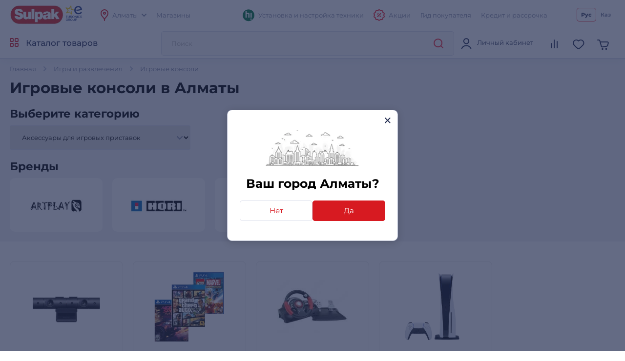

--- FILE ---
content_type: text/html; charset=utf-8
request_url: https://www.sulpak.kz/Portal/SpecialOffersGoods?allClassesIdsString=504-118-90-68&type=Special
body_size: 3342
content:



    <div class="title__xmedium title__block">Акционные модели</div>



<div class="products__slider-wrapper swiper__wrapper">
    <div class="products__slider swiper products__slider-js">
        <div class="swiper-wrapper">

                    <div class="swiper-slide">




<div class="product__item product__item-js tile-container"
     data-name="Игровая консоль Sony PlayStation 5 FC 24"
     data-code="615212"
     data-price="349990.0"
     data-brand="Sony"
     data-list="Игровые приставки">
    <div class="product__item-narrow">
        <div class="product__item-inner ">
            <div class="product__item-images-block">
                <a href="/g/igroviye_pristavki_sony_playstation_5___fc_24" 
                   data-product-id="615212"
                   data-event-type="click"
                   data-object=""
                   data-event-name=""
                   data-event-value="615212"
                   data-event-value-num=""
                   onmousedown="if (document.getElementById(&#x27;enable-ea&#x27;)) { try { evinentLib.analyze(this); if($(this).attr(&#x27;to-basket&#x27;) === &#x27;true&#x27;) $(this).data(&#x27;eventName&#x27;, &#x27;go_to_checkout&#x27;); tryExecEvintentLib(function () { evinentLib.setClickEvent(this, document.getElementById(&#x27;enable-ea&#x27;).dataset.phone, null, mobileCheck() ? 2 : 1, evinentLib.getSessionStorageGuid(), function (error) { console.error(error); } ) }, 0, this); } catch (_) { } }"
                   class="product__item-images flex__block">
                    <div class="product__item-images-slider swiper product__item-images-slider-js">
                            <div class="swiper-wrapper">
                                    <div class="swiper-slide">    


<picture>

        <source type="image/webp" srcset="https://object.pscloud.io/cms/cms/Photo/img_0_68_248_0_1_KneZuv_160.webp" media="(max-width: 480px)" />
        <source type="image/webp" srcset="https://object.pscloud.io/cms/cms/Photo/img_0_68_248_0_1_KneZuv_320.webp" media="(min-width: 481px)" />

    <img class="image-size-cls "
    
    data-src="https://object.pscloud.io/cms/cms/Photo/img_0_68_248_0_1_KneZuv_320.webp"
         loading="eager"
         title="Игровая консоль Sony PlayStation 5 FC 24"
         alt="Игровая консоль Sony PlayStation 5 FC 24"
         fetchpriority="high"
    
    />
</picture>
                                    </div>
                                        <div class="swiper-slide swiper-hidden">


<picture>

        <source type="image/webp" srcset="https://object.pscloud.io/cms/cms/Photo/img_0_68_248_0_1_DCMYw8_160.webp" media="(max-width: 480px)" />
        <source type="image/webp" srcset="https://object.pscloud.io/cms/cms/Photo/img_0_68_248_0_1_DCMYw8_320.webp" media="(min-width: 481px)" />

    <img class="image-size-cls "
    
    src="https://object.pscloud.io/cms/cms/Photo/img_0_68_248_0_1_DCMYw8_320.webp"
         loading="lazy"
         title="Игровая консоль Sony PlayStation 5 FC 24 - фото 2 | sulpak.kz"
         alt="Игровая консоль Sony PlayStation 5 FC 24 - фото 2"
         fetchpriority="auto"
    
    />
</picture>
                                        </div>
                                        <div class="swiper-slide swiper-hidden">


<picture>

        <source type="image/webp" srcset="https://object.pscloud.io/cms/cms/Photo/img_0_68_248_0_1_GSdeus_160.webp" media="(max-width: 480px)" />
        <source type="image/webp" srcset="https://object.pscloud.io/cms/cms/Photo/img_0_68_248_0_1_GSdeus_320.webp" media="(min-width: 481px)" />

    <img class="image-size-cls "
    
    src="https://object.pscloud.io/cms/cms/Photo/img_0_68_248_0_1_GSdeus_320.webp"
         loading="lazy"
         title="Игровая консоль Sony PlayStation 5 FC 24 - фото 3 | sulpak.kz"
         alt="Игровая консоль Sony PlayStation 5 FC 24 - фото 3"
         fetchpriority="auto"
    
    />
</picture>
                                        </div>
                                        <div class="swiper-slide swiper-hidden">


<picture>

        <source type="image/webp" srcset="https://object.pscloud.io/cms/cms/Photo/img_0_68_248_0_1_NGfNcs_160.webp" media="(max-width: 480px)" />
        <source type="image/webp" srcset="https://object.pscloud.io/cms/cms/Photo/img_0_68_248_0_1_NGfNcs_320.webp" media="(min-width: 481px)" />

    <img class="image-size-cls "
    
    src="https://object.pscloud.io/cms/cms/Photo/img_0_68_248_0_1_NGfNcs_320.webp"
         loading="lazy"
         title="Игровая консоль Sony PlayStation 5 FC 24 - фото 4 | sulpak.kz"
         alt="Игровая консоль Sony PlayStation 5 FC 24 - фото 4"
         fetchpriority="auto"
    
    />
</picture>
                                        </div>
                                        <div class="swiper-slide swiper-hidden">


<picture>

        <source type="image/webp" srcset="https://object.pscloud.io/cms/cms/Photo/img_0_68_248_0_1_8SZexC_160.webp" media="(max-width: 480px)" />
        <source type="image/webp" srcset="https://object.pscloud.io/cms/cms/Photo/img_0_68_248_0_1_8SZexC_320.webp" media="(min-width: 481px)" />

    <img class="image-size-cls "
    
    src="https://object.pscloud.io/cms/cms/Photo/img_0_68_248_0_1_8SZexC_320.webp"
         loading="lazy"
         title="Игровая консоль Sony PlayStation 5 FC 24 - фото 5 | sulpak.kz"
         alt="Игровая консоль Sony PlayStation 5 FC 24 - фото 5"
         fetchpriority="auto"
    
    />
</picture>
                                        </div>
                                        <div class="swiper-slide swiper-hidden">


<picture>

        <source type="image/webp" srcset="https://object.pscloud.io/cms/cms/Photo/img_0_68_248_0_1_mPmW5F_160.webp" media="(max-width: 480px)" />
        <source type="image/webp" srcset="https://object.pscloud.io/cms/cms/Photo/img_0_68_248_0_1_mPmW5F_320.webp" media="(min-width: 481px)" />

    <img class="image-size-cls "
    
    src="https://object.pscloud.io/cms/cms/Photo/img_0_68_248_0_1_mPmW5F_320.webp"
         loading="lazy"
         title="Игровая консоль Sony PlayStation 5 FC 24 - фото 6 | sulpak.kz"
         alt="Игровая консоль Sony PlayStation 5 FC 24 - фото 6"
         fetchpriority="auto"
    
    />
</picture>
                                        </div>
                            </div>

                        <div class="swiper-pagination"></div>

                        <span class="swiper-notification" aria-live="assertive" aria-atomic="true"></span>
                    </div>
                </a>
                




    <div class="product__item-images-label-top product-labels" 
         data-url="/SpecialOffer/GetOfferTooltip"
         data-event-type="click"
         data-object="catalog"
         data-event-name="view_stocks"
         onmousedown="if (document.getElementById(&#x27;enable-ea&#x27;)) { try {  if($(this).attr(&#x27;to-basket&#x27;) === &#x27;true&#x27;) $(this).data(&#x27;eventName&#x27;, &#x27;go_to_checkout&#x27;); tryExecEvintentLib(function () { evinentLib.setClickEvent(this, document.getElementById(&#x27;enable-ea&#x27;).dataset.phone, null, mobileCheck() ? 2 : 1, evinentLib.getSessionStorageGuid(), function (error) { console.error(error); } ) }, 0, this); } catch (_) { } }">
        <div class="product__item-label product__item-label-discounts product-offer-label tooltip-labels-js" data-offer-id="8693" title="" style="background: #ff0000;"><p>скидка 50% на посуду</p></div>

        <div class="product__item-labels-more-container">
            <div class="product__item-labels-more">
                <div class="product__item-label product__item-label-sale">Распродажа</div>
            </div>
            <div class="product__item-label product__item-label-more">еще <svg width="10" height="6" class="svg__grey"><use xlink:href="/Content/img/icons-2024-12-26.svg#arrow"></use></svg></div>
        </div>
    </div>



            </div>
            <div class="product__item-content">
                <div class="product__item-content-inner flex__block">
                    <div class="product__item-reviews-block flex__block">
                            <div class="product__item-reviews">

                                    <svg width="12.8" height="12"><use xlink:href="/Content/img/icons-2024-12-26.svg#star_active"></use></svg>
                                    <svg width="12.8" height="12"><use xlink:href="/Content/img/icons-2024-12-26.svg#star_active"></use></svg>
                                    <svg width="12.8" height="12"><use xlink:href="/Content/img/icons-2024-12-26.svg#star_active"></use></svg>
                                    <svg width="12.8" height="12"><use xlink:href="/Content/img/icons-2024-12-26.svg#star_active"></use></svg>
                                    <svg width="12.8" height="12"><use xlink:href="/Content/img/icons-2024-12-26.svg#star_active"></use></svg>

                                <span>3 отзыва</span>
                            </div>




<div class="product__item-links product__main-links">

    <a href="#"
       class="link__svg-31 product__compare-js product__main-link "
       data-removeurl="/Comparison/RemoveFromComparisonPreview?objectId=248&amp;classId=68"
       data-addurl="/Comparison/AddToComparisonPreview?objectId=248&amp;classId=68"
       data-product-id="68_248" 
       data-addedtext="Добавлен к сравнению" 
       data-notaddedtext="Добавить в сравнение"
       aria-label="comparison link"
       data-event-comparison=""
       data-event-type="click"
       data-event-name="add_to_compare_cat">
        <svg width="18" height="18" viewBox="0 0 24 24"><use xlink:href="/Content/img/icons-2024-12-26.svg#compare"></use></svg>
        <div class="product__main-link-prompt"> Добавить в сравнение </div>
    </a>

        <a href="#"
           class="link__svg-31 product__favorite-js tooltip-black-small-js"
           title="Добавить в избранное"
           data-nonauthorized="1"
           data-product-id="68_248"
           data-event-favorite=""
           data-event-type="click"
           data-event-name="add_to_favorite_cat">
            <svg width="18" height="18" viewBox="0 0 24 24"><use xlink:href="/Content/img/icons-2024-12-26.svg#favorite"></use></svg>
        </a>

</div>
                    </div>
                    <div class="product__item-name-block">

                            <div class="product__item-category">Игровые приставки</div>

                        <div class="product__item-name">
                            <a href="/g/igroviye_pristavki_sony_playstation_5___fc_24" 
                               data-product-id="615212"
                               data-event-type="click"
                               data-object=""
                               data-event-name=""
                               data-event-value="615212"
                               data-event-value-num=""
                               onmousedown="if (document.getElementById(&#x27;enable-ea&#x27;)) { try { evinentLib.analyze(this); if($(this).attr(&#x27;to-basket&#x27;) === &#x27;true&#x27;) $(this).data(&#x27;eventName&#x27;, &#x27;go_to_checkout&#x27;); tryExecEvintentLib(function () { evinentLib.setClickEvent(this, document.getElementById(&#x27;enable-ea&#x27;).dataset.phone, null, mobileCheck() ? 2 : 1, evinentLib.getSessionStorageGuid(), function (error) { console.error(error); } ) }, 0, this); } catch (_) { } }">
                                Игровая консоль Sony PlayStation 5 FC 24
                            </a>
                        </div>
                    </div>
                </div>

                <div class="product__item-description"></div>

            </div>
            <div class="product__item-info">
                <div class="product__item-columns-block flex__block">

                        <div class="product__item-columns flex__block">


                            <div class="product__item-column">
                                <div class="product__item-prices ">




                                </div>

                                    <div class="product__item-price ">

                                                <b>от</b> 279 992 <span>₸</span>
                                    </div>

                            </div>

                            <div class="product__item-column product__item-column-info ">


                                <div class="product__item-column-right">


                                                <div class="product__item-showcase">Есть в наличии</div>
                                </div>
                            </div>

                        </div>
                </div>
                <div class="product__item-info-slide">
                    <div class="product__item-info-slide-inner">
                        <div class="product__item-buttons product__item-buttons-narrow flex__block ">

                                <a href="/g/igroviye_pristavki_sony_playstation_5___fc_24#buyCheaperTab" class="btn btn__red btn__medium btn__block buy-cheaper-btn">
                                    Уцененный товар
                                    <span>
                                        <svg width="24" height="24" class="svg__white"><use xlink:href="/Content/img/icons-2024-12-26.svg#cart_icon"></use></svg>
                                    </span>
                                </a>

                        </div>
                    </div>
                </div> 
            </div>
            <div class="product__item-clear"></div>
        </div>
    </div>
</div> 
                    </div>
                    <div class="swiper-slide">




<div class="product__item product__item-js tile-container"
     data-name="Беспроводной геймпад Artplays AC55"
     data-code="498896"
     data-price="9990.0"
     data-brand="Artplays"
     data-list="Игровые манипуляторы">
    <div class="product__item-narrow">
        <div class="product__item-inner ">
            <div class="product__item-images-block">
                <a href="/g/igroviye_manipulyatoriy_artplays_and_a003bt" 
                   data-product-id="498896"
                   data-event-type="click"
                   data-object=""
                   data-event-name=""
                   data-event-value="498896"
                   data-event-value-num=""
                   onmousedown="if (document.getElementById(&#x27;enable-ea&#x27;)) { try { evinentLib.analyze(this); if($(this).attr(&#x27;to-basket&#x27;) === &#x27;true&#x27;) $(this).data(&#x27;eventName&#x27;, &#x27;go_to_checkout&#x27;); tryExecEvintentLib(function () { evinentLib.setClickEvent(this, document.getElementById(&#x27;enable-ea&#x27;).dataset.phone, null, mobileCheck() ? 2 : 1, evinentLib.getSessionStorageGuid(), function (error) { console.error(error); } ) }, 0, this); } catch (_) { } }"
                   class="product__item-images flex__block">
                    <div class="product__item-images-slider swiper product__item-images-slider-js">
                            <div class="swiper-wrapper">
                                    <div class="swiper-slide">    


<picture>

        <source type="image/webp" srcset="https://object.pscloud.io/cms/cms/Photo/img_0_90_213_3_1_160.webp" media="(max-width: 480px)" />
        <source type="image/webp" srcset="https://object.pscloud.io/cms/cms/Photo/img_0_90_213_3_1_320.webp" media="(min-width: 481px)" />

    <img class="image-size-cls "
    
    data-src="https://object.pscloud.io/cms/cms/Photo/img_0_90_213_3_1_320.webp"
         loading="eager"
         title="Беспроводной геймпад Artplays AC55"
         alt="Беспроводной геймпад Artplays AC55"
         fetchpriority="high"
    
    />
</picture>
                                    </div>
                                        <div class="swiper-slide swiper-hidden">


<picture>

        <source type="image/webp" srcset="https://object.pscloud.io/cms/cms/Photo/img_0_90_213_2_1_160.webp" media="(max-width: 480px)" />
        <source type="image/webp" srcset="https://object.pscloud.io/cms/cms/Photo/img_0_90_213_2_1_320.webp" media="(min-width: 481px)" />

    <img class="image-size-cls "
    
    src="https://object.pscloud.io/cms/cms/Photo/img_0_90_213_2_1_320.webp"
         loading="lazy"
         title="Беспроводной геймпад Artplays AC55 - фото 2 | sulpak.kz"
         alt="Беспроводной геймпад Artplays AC55 - фото 2"
         fetchpriority="auto"
    
    />
</picture>
                                        </div>
                                        <div class="swiper-slide swiper-hidden">


<picture>

        <source type="image/webp" srcset="https://object.pscloud.io/cms/cms/Photo/img_0_90_213_1_1_160.webp" media="(max-width: 480px)" />
        <source type="image/webp" srcset="https://object.pscloud.io/cms/cms/Photo/img_0_90_213_1_1_320.webp" media="(min-width: 481px)" />

    <img class="image-size-cls "
    
    src="https://object.pscloud.io/cms/cms/Photo/img_0_90_213_1_1_320.webp"
         loading="lazy"
         title="Беспроводной геймпад Artplays AC55 - фото 3 | sulpak.kz"
         alt="Беспроводной геймпад Artplays AC55 - фото 3"
         fetchpriority="auto"
    
    />
</picture>
                                        </div>
                                        <div class="swiper-slide swiper-hidden">


<picture>

        <source type="image/webp" srcset="https://object.pscloud.io/cms/cms/Photo/img_0_90_213_0_1_160.webp" media="(max-width: 480px)" />
        <source type="image/webp" srcset="https://object.pscloud.io/cms/cms/Photo/img_0_90_213_0_1_320.webp" media="(min-width: 481px)" />

    <img class="image-size-cls "
    
    src="https://object.pscloud.io/cms/cms/Photo/img_0_90_213_0_1_320.webp"
         loading="lazy"
         title="Беспроводной геймпад Artplays AC55 - фото 4 | sulpak.kz"
         alt="Беспроводной геймпад Artplays AC55 - фото 4"
         fetchpriority="auto"
    
    />
</picture>
                                        </div>
                            </div>

                        <div class="swiper-pagination"></div>

                        <span class="swiper-notification" aria-live="assertive" aria-atomic="true"></span>
                    </div>
                </a>
                




    <div class="product__item-images-label-top product-labels" 
         data-url="/SpecialOffer/GetOfferTooltip"
         data-event-type="click"
         data-object="catalog"
         data-event-name="view_stocks"
         onmousedown="if (document.getElementById(&#x27;enable-ea&#x27;)) { try {  if($(this).attr(&#x27;to-basket&#x27;) === &#x27;true&#x27;) $(this).data(&#x27;eventName&#x27;, &#x27;go_to_checkout&#x27;); tryExecEvintentLib(function () { evinentLib.setClickEvent(this, document.getElementById(&#x27;enable-ea&#x27;).dataset.phone, null, mobileCheck() ? 2 : 1, evinentLib.getSessionStorageGuid(), function (error) { console.error(error); } ) }, 0, this); } catch (_) { } }">
        <div class="product__item-label product__item-label-discounts product-offer-label tooltip-labels-js" data-offer-id="8693" title="" style="background: #ff0000;"><p>скидка 50% на посуду</p></div>

        <div class="product__item-labels-more-container">
            <div class="product__item-labels-more">
                <div class="product__item-label product__item-label-sale">Распродажа</div>
            </div>
            <div class="product__item-label product__item-label-more">еще <svg width="10" height="6" class="svg__grey"><use xlink:href="/Content/img/icons-2024-12-26.svg#arrow"></use></svg></div>
        </div>
    </div>

                    <div class="product__item-images-label-bottom">
                        <div class="product__label-discount">-41%</div>
                    </div>


            </div>
            <div class="product__item-content">
                <div class="product__item-content-inner flex__block">
                    <div class="product__item-reviews-block flex__block">
                            <div class="product__item-reviews">

                                    <svg width="12.8" height="12"><use xlink:href="/Content/img/icons-2024-12-26.svg#star_active"></use></svg>
                                    <svg width="12.8" height="12"><use xlink:href="/Content/img/icons-2024-12-26.svg#star_active"></use></svg>
                                    <svg width="12.8" height="12"><use xlink:href="/Content/img/icons-2024-12-26.svg#star_active"></use></svg>
                                    <svg width="12.8" height="12"><use xlink:href="/Content/img/icons-2024-12-26.svg#star_active"></use></svg>
                                    <svg width="12.8" height="12"><use xlink:href="/Content/img/icons-2024-12-26.svg#star_active"></use></svg>

                                <span>3 отзыва</span>
                            </div>




<div class="product__item-links product__main-links">

    <a href="#"
       class="link__svg-31 product__compare-js product__main-link "
       data-removeurl="/Comparison/RemoveFromComparisonPreview?objectId=213&amp;classId=90"
       data-addurl="/Comparison/AddToComparisonPreview?objectId=213&amp;classId=90"
       data-product-id="90_213" 
       data-addedtext="Добавлен к сравнению" 
       data-notaddedtext="Добавить в сравнение"
       aria-label="comparison link"
       data-event-comparison=""
       data-event-type="click"
       data-event-name="add_to_compare_cat">
        <svg width="18" height="18" viewBox="0 0 24 24"><use xlink:href="/Content/img/icons-2024-12-26.svg#compare"></use></svg>
        <div class="product__main-link-prompt"> Добавить в сравнение </div>
    </a>

        <a href="#"
           class="link__svg-31 product__favorite-js tooltip-black-small-js"
           title="Добавить в избранное"
           data-nonauthorized="1"
           data-product-id="90_213"
           data-event-favorite=""
           data-event-type="click"
           data-event-name="add_to_favorite_cat">
            <svg width="18" height="18" viewBox="0 0 24 24"><use xlink:href="/Content/img/icons-2024-12-26.svg#favorite"></use></svg>
        </a>

</div>
                    </div>
                    <div class="product__item-name-block">

                            <div class="product__item-category">Игровые манипуляторы</div>

                        <div class="product__item-name">
                            <a href="/g/igroviye_manipulyatoriy_artplays_and_a003bt" 
                               data-product-id="498896"
                               data-event-type="click"
                               data-object=""
                               data-event-name=""
                               data-event-value="498896"
                               data-event-value-num=""
                               onmousedown="if (document.getElementById(&#x27;enable-ea&#x27;)) { try { evinentLib.analyze(this); if($(this).attr(&#x27;to-basket&#x27;) === &#x27;true&#x27;) $(this).data(&#x27;eventName&#x27;, &#x27;go_to_checkout&#x27;); tryExecEvintentLib(function () { evinentLib.setClickEvent(this, document.getElementById(&#x27;enable-ea&#x27;).dataset.phone, null, mobileCheck() ? 2 : 1, evinentLib.getSessionStorageGuid(), function (error) { console.error(error); } ) }, 0, this); } catch (_) { } }">
                                Беспроводной геймпад Artplays AC55
                            </a>
                        </div>
                    </div>
                </div>

                <div class="product__item-description"></div>

            </div>
            <div class="product__item-info">
                <div class="product__item-columns-block flex__block">

                        <div class="product__item-columns flex__block">


                            <div class="product__item-column">
                                <div class="product__item-prices not-empty">

                                        <div class="product__item-price-old super-price">16 890 ₸</div>

                                        <div class="product__label-discount">-41%</div>


                                </div>

                                    <div class="product__item-price ">

9 990 <span>₸</span>
                                    </div>

                            </div>

                            <div class="product__item-column product__item-column-info ">

                                    <div class="product__label-discount">-41%</div>

                                <div class="product__item-column-right">


                                            <div class="product__item-showcase">Под заказ</div>
                                            <div class="product__item-bonus">
                                                <div class="product__item-bonus-inner">
                                                    &#x2B; до 300 бонусов
                                                </div>
                                                <div class="product__item-bonus-tooltip">
                                                    <div class="product__item-bonus-tooltip-inner">
                                                        <div><img src="https://cms.object.pscloud.io/wwwroot/img/Sbonus.png"></div>
                                                        <div>При покупке этого товара вы получите &#x2B; до 300 на ваш бонусный счет S-bonus</div>
                                                    </div>
                                                </div>
                                            </div>
                                </div>
                            </div>

                        </div>
                </div>
                <div class="product__item-info-slide">
                    <div class="product__item-info-slide-inner">
                        <div class="product__item-buttons product__item-buttons-narrow flex__block alternate-city">








    <a href="#"
       class="btn btn__red btn__medium btn__block alternate-buy-btn buy-btn"
       data-url="/ShoppingCart/AddToCartWithDataAndRedirectToBasket?code=498896&amp;isAlternativeCity=True&amp;isComplectProduct=False&amp;isPrivateSaleHalykQr=False"
       data-name="Беспроводной геймпад Artplays AC55"
       data-city-title="Алматы"
       data-city-id="1"
       data-code="498896"
       data-price="9990.0"
       data-brand="Artplays">
        <span class="buy-button-text hide-text">
            Заказать в мой город
            <svg width="24" height="24" class="svg__white"><use xlink:href="/Content/img/icons-2024-12-26.svg#cart_icon"></use></svg>
        </span>
        <i class="loading-button-icon">
            <svg><use xlink:href="/Content/img/main-sprite-map.svg#loading-pCard"></use></svg>
        </i>
    </a>



        <div class="product__item-credit-wrapper">
            <div class="product__item-credit-block">
                <a href="#" class="btn btn__white-red btn__medium btn__block credit-button"
                   data-url="/ShoppingCartCreditPayments/CreditButtons?code=498896&amp;classId=90&amp;id=213&amp;price=9990.0">
                    <span class="buy-button-text">В кредит</span>
                    <i class="loading-button-icon">
                        <svg><use xlink:href="/Content/img/main-sprite-map.svg#loading-pCard"></use></svg>
                    </i>
                </a>
                <div class="product__item-credit-links">
                </div>
            </div>
        </div>

                        </div>
                    </div>
                </div> 
            </div>
            <div class="product__item-clear"></div>
        </div>
    </div>
</div> 
                    </div>
                    <div class="swiper-slide">




<div class="product__item product__item-js tile-container"
     data-name="Игра для консоли Sony PlayStation 5 FC 25"
     data-code="624140"
     data-price="30490.0"
     data-brand="Sony"
     data-list="Видеоигры">
    <div class="product__item-narrow">
        <div class="product__item-inner ">
            <div class="product__item-images-block">
                <a href="/g/videoigriy-sony-fc-25" 
                   data-product-id="624140"
                   data-event-type="click"
                   data-object=""
                   data-event-name=""
                   data-event-value="624140"
                   data-event-value-num=""
                   onmousedown="if (document.getElementById(&#x27;enable-ea&#x27;)) { try { evinentLib.analyze(this); if($(this).attr(&#x27;to-basket&#x27;) === &#x27;true&#x27;) $(this).data(&#x27;eventName&#x27;, &#x27;go_to_checkout&#x27;); tryExecEvintentLib(function () { evinentLib.setClickEvent(this, document.getElementById(&#x27;enable-ea&#x27;).dataset.phone, null, mobileCheck() ? 2 : 1, evinentLib.getSessionStorageGuid(), function (error) { console.error(error); } ) }, 0, this); } catch (_) { } }"
                   class="product__item-images flex__block">
                    <div class="product__item-images-slider swiper product__item-images-slider-js">
                            <div class="swiper-wrapper">
                                    <div class="swiper-slide">    


<picture>

        <source type="image/webp" srcset="https://object.pscloud.io/cms/cms/Photo/img_0_118_730_0_1_MkyWR3_160.webp" media="(max-width: 480px)" />
        <source type="image/webp" srcset="https://object.pscloud.io/cms/cms/Photo/img_0_118_730_0_1_MkyWR3_320.webp" media="(min-width: 481px)" />

    <img class="image-size-cls "
    
    data-src="https://object.pscloud.io/cms/cms/Photo/img_0_118_730_0_1_MkyWR3_320.webp"
         loading="eager"
         title="Игра для консоли Sony PlayStation 5 FC 25"
         alt="Игра для консоли Sony PlayStation 5 FC 25"
         fetchpriority="high"
    
    />
</picture>
                                    </div>
                                        <div class="swiper-slide swiper-hidden">


<picture>

        <source type="image/webp" srcset="https://object.pscloud.io/cms/cms/Photo/img_0_118_730_0_1_MzayWB_160.webp" media="(max-width: 480px)" />
        <source type="image/webp" srcset="https://object.pscloud.io/cms/cms/Photo/img_0_118_730_0_1_MzayWB_320.webp" media="(min-width: 481px)" />

    <img class="image-size-cls "
    
    src="https://object.pscloud.io/cms/cms/Photo/img_0_118_730_0_1_MzayWB_320.webp"
         loading="lazy"
         title="Игра для консоли Sony PlayStation 5 FC 25 - фото 2 | sulpak.kz"
         alt="Игра для консоли Sony PlayStation 5 FC 25 - фото 2"
         fetchpriority="auto"
    
    />
</picture>
                                        </div>
                                        <div class="swiper-slide swiper-hidden">


<picture>

        <source type="image/webp" srcset="https://object.pscloud.io/cms/cms/Photo/img_0_118_730_0_1_Weocjn_160.webp" media="(max-width: 480px)" />
        <source type="image/webp" srcset="https://object.pscloud.io/cms/cms/Photo/img_0_118_730_0_1_Weocjn_320.webp" media="(min-width: 481px)" />

    <img class="image-size-cls "
    
    src="https://object.pscloud.io/cms/cms/Photo/img_0_118_730_0_1_Weocjn_320.webp"
         loading="lazy"
         title="Игра для консоли Sony PlayStation 5 FC 25 - фото 3 | sulpak.kz"
         alt="Игра для консоли Sony PlayStation 5 FC 25 - фото 3"
         fetchpriority="auto"
    
    />
</picture>
                                        </div>
                                        <div class="swiper-slide swiper-hidden">


<picture>

        <source type="image/webp" srcset="https://object.pscloud.io/cms/cms/Photo/img_0_118_730_0_1_rilfkA_160.webp" media="(max-width: 480px)" />
        <source type="image/webp" srcset="https://object.pscloud.io/cms/cms/Photo/img_0_118_730_0_1_rilfkA_320.webp" media="(min-width: 481px)" />

    <img class="image-size-cls "
    
    src="https://object.pscloud.io/cms/cms/Photo/img_0_118_730_0_1_rilfkA_320.webp"
         loading="lazy"
         title="Игра для консоли Sony PlayStation 5 FC 25 - фото 4 | sulpak.kz"
         alt="Игра для консоли Sony PlayStation 5 FC 25 - фото 4"
         fetchpriority="auto"
    
    />
</picture>
                                        </div>
                                        <div class="swiper-slide swiper-hidden">


<picture>

        <source type="image/webp" srcset="https://object.pscloud.io/cms/cms/Photo/img_0_118_730_0_1_R8AH9Z_160.webp" media="(max-width: 480px)" />
        <source type="image/webp" srcset="https://object.pscloud.io/cms/cms/Photo/img_0_118_730_0_1_R8AH9Z_320.webp" media="(min-width: 481px)" />

    <img class="image-size-cls "
    
    src="https://object.pscloud.io/cms/cms/Photo/img_0_118_730_0_1_R8AH9Z_320.webp"
         loading="lazy"
         title="Игра для консоли Sony PlayStation 5 FC 25 - фото 5 | sulpak.kz"
         alt="Игра для консоли Sony PlayStation 5 FC 25 - фото 5"
         fetchpriority="auto"
    
    />
</picture>
                                        </div>
                            </div>

                        <div class="swiper-pagination"></div>

                        <span class="swiper-notification" aria-live="assertive" aria-atomic="true"></span>
                    </div>
                </a>
                




    <div class="product__item-images-label-top product-labels" 
         data-url="/SpecialOffer/GetOfferTooltip"
         data-event-type="click"
         data-object="catalog"
         data-event-name="view_stocks"
         onmousedown="if (document.getElementById(&#x27;enable-ea&#x27;)) { try {  if($(this).attr(&#x27;to-basket&#x27;) === &#x27;true&#x27;) $(this).data(&#x27;eventName&#x27;, &#x27;go_to_checkout&#x27;); tryExecEvintentLib(function () { evinentLib.setClickEvent(this, document.getElementById(&#x27;enable-ea&#x27;).dataset.phone, null, mobileCheck() ? 2 : 1, evinentLib.getSessionStorageGuid(), function (error) { console.error(error); } ) }, 0, this); } catch (_) { } }">
        <div class="product__item-label product__item-label-discounts product-offer-label tooltip-labels-js" data-offer-id="8693" title="" style="background: #ff0000;"><p>скидка 50% на посуду</p></div>

        <div class="product__item-labels-more-container">
            <div class="product__item-labels-more">
                <div class="product__item-label product__item-label-sale">Распродажа</div>
            </div>
            <div class="product__item-label product__item-label-more">еще <svg width="10" height="6" class="svg__grey"><use xlink:href="/Content/img/icons-2024-12-26.svg#arrow"></use></svg></div>
        </div>
    </div>

                    <div class="product__item-images-label-bottom">
                        <div class="product__label-discount">-32%</div>
                    </div>


            </div>
            <div class="product__item-content">
                <div class="product__item-content-inner flex__block">
                    <div class="product__item-reviews-block flex__block">




<div class="product__item-links product__main-links">

    <a href="#"
       class="link__svg-31 product__compare-js product__main-link "
       data-removeurl="/Comparison/RemoveFromComparisonPreview?objectId=730&amp;classId=118"
       data-addurl="/Comparison/AddToComparisonPreview?objectId=730&amp;classId=118"
       data-product-id="118_730" 
       data-addedtext="Добавлен к сравнению" 
       data-notaddedtext="Добавить в сравнение"
       aria-label="comparison link"
       data-event-comparison=""
       data-event-type="click"
       data-event-name="add_to_compare_cat">
        <svg width="18" height="18" viewBox="0 0 24 24"><use xlink:href="/Content/img/icons-2024-12-26.svg#compare"></use></svg>
        <div class="product__main-link-prompt"> Добавить в сравнение </div>
    </a>

        <a href="#"
           class="link__svg-31 product__favorite-js tooltip-black-small-js"
           title="Добавить в избранное"
           data-nonauthorized="1"
           data-product-id="118_730"
           data-event-favorite=""
           data-event-type="click"
           data-event-name="add_to_favorite_cat">
            <svg width="18" height="18" viewBox="0 0 24 24"><use xlink:href="/Content/img/icons-2024-12-26.svg#favorite"></use></svg>
        </a>

</div>
                    </div>
                    <div class="product__item-name-block">

                            <div class="product__item-category">Видеоигры</div>

                        <div class="product__item-name">
                            <a href="/g/videoigriy-sony-fc-25" 
                               data-product-id="624140"
                               data-event-type="click"
                               data-object=""
                               data-event-name=""
                               data-event-value="624140"
                               data-event-value-num=""
                               onmousedown="if (document.getElementById(&#x27;enable-ea&#x27;)) { try { evinentLib.analyze(this); if($(this).attr(&#x27;to-basket&#x27;) === &#x27;true&#x27;) $(this).data(&#x27;eventName&#x27;, &#x27;go_to_checkout&#x27;); tryExecEvintentLib(function () { evinentLib.setClickEvent(this, document.getElementById(&#x27;enable-ea&#x27;).dataset.phone, null, mobileCheck() ? 2 : 1, evinentLib.getSessionStorageGuid(), function (error) { console.error(error); } ) }, 0, this); } catch (_) { } }">
                                Игра для консоли Sony PlayStation 5 FC 25
                            </a>
                        </div>
                    </div>
                </div>

                <div class="product__item-description"></div>

            </div>
            <div class="product__item-info">
                <div class="product__item-columns-block flex__block">

                        <div class="product__item-columns flex__block">


                            <div class="product__item-column">
                                <div class="product__item-prices not-empty">

                                        <div class="product__item-price-old super-price">44 990 ₸</div>

                                        <div class="product__label-discount">-32%</div>


                                </div>

                                    <div class="product__item-price ">

30 490 <span>₸</span>
                                    </div>

                            </div>

                            <div class="product__item-column product__item-column-info ">

                                    <div class="product__label-discount">-32%</div>

                                <div class="product__item-column-right">


                                                <div class="product__item-showcase">Есть в наличии</div>
                                            <div class="product__item-bonus">
                                                <div class="product__item-bonus-inner">
                                                    &#x2B; до 915 бонусов
                                                </div>
                                                <div class="product__item-bonus-tooltip">
                                                    <div class="product__item-bonus-tooltip-inner">
                                                        <div><img src="https://cms.object.pscloud.io/wwwroot/img/Sbonus.png"></div>
                                                        <div>При покупке этого товара вы получите &#x2B; до 915 на ваш бонусный счет S-bonus</div>
                                                    </div>
                                                </div>
                                            </div>
                                </div>
                            </div>

                        </div>
                </div>
                <div class="product__item-info-slide">
                    <div class="product__item-info-slide-inner">
                        <div class="product__item-buttons product__item-buttons-narrow flex__block ">








    <div class="buy-buttons-container">
        <a href="#"
            class="btn btn__red btn__medium btn__block buy-btn"
            data-url="/ShoppingCart/AddToCart?classId=118&amp;goodId=730&amp;isPrivateSaleHalykQr=False"
            data-url-popup="/ShoppingCartPopup/ShoppingCartPopup"
            onclick="rocketBuyButtonTracker(624140, this)"
            data-name="Игра для консоли Sony PlayStation 5 FC 25"
            data-city-title="Алматы"
            data-city-id="1"
            data-code="624140"
            data-price="30490.0"
            data-brand="Sony"
            data-add-gifts-auto="False"
            data-gifts=""
            data-url-add-gifts="/ShoppingCart/AddOrderItemGifts"
            data-toggle-service-url="/ShoppingCart/ToggleAdditionalServiceByCode"
            data-is-preorder="False"
            data-good-id="730"
            data-class-id="118"
            data-enable-cross-sale="True"
            data-is-mobile="False"
            data-show-services-in-cross-sale="True"
            data-event-type="click"
            data-object=""
            data-event-name=""
            data-event-value="videoigriy-sony-fc-25"
            data-event-value-num="624140">
                <span class="buy-button-text hide-text">
                    Купить
                    <svg width="24" height="24" class="svg__white"><use xlink:href="/Content/img/icons-2024-12-26.svg#cart_icon"></use></svg>
                </span>
                <i class="loading-button-icon comparison">
                    <svg><use xlink:href="/Content/img/main-sprite-map.svg#loading-pCard"></use></svg>
                </i>
        </a>

    </div>



        <div class="product__item-credit-wrapper">
            <div class="product__item-credit-block">
                <a href="#" class="btn btn__white-red btn__medium btn__block credit-button"
                   data-url="/ShoppingCartCreditPayments/CreditButtons?code=624140&amp;classId=118&amp;id=730&amp;price=30490.0">
                    <span class="buy-button-text">В кредит</span>
                    <i class="loading-button-icon">
                        <svg><use xlink:href="/Content/img/main-sprite-map.svg#loading-pCard"></use></svg>
                    </i>
                </a>
                <div class="product__item-credit-links">
                </div>
            </div>
        </div>

                        </div>
                    </div>
                </div> 
            </div>
            <div class="product__item-clear"></div>
        </div>
    </div>
</div> 
                    </div>
                    <div class="swiper-slide">




<div class="product__item product__item-js tile-container"
     data-name="Игра для консоли Sony PlayStation 4 FC 25"
     data-code="624141"
     data-price="30490.0"
     data-brand="Sony"
     data-list="Видеоигры">
    <div class="product__item-narrow">
        <div class="product__item-inner ">
            <div class="product__item-images-block">
                <a href="/g/videoigriy-sony-fc-25-118-731" 
                   data-product-id="624141"
                   data-event-type="click"
                   data-object=""
                   data-event-name=""
                   data-event-value="624141"
                   data-event-value-num=""
                   onmousedown="if (document.getElementById(&#x27;enable-ea&#x27;)) { try { evinentLib.analyze(this); if($(this).attr(&#x27;to-basket&#x27;) === &#x27;true&#x27;) $(this).data(&#x27;eventName&#x27;, &#x27;go_to_checkout&#x27;); tryExecEvintentLib(function () { evinentLib.setClickEvent(this, document.getElementById(&#x27;enable-ea&#x27;).dataset.phone, null, mobileCheck() ? 2 : 1, evinentLib.getSessionStorageGuid(), function (error) { console.error(error); } ) }, 0, this); } catch (_) { } }"
                   class="product__item-images flex__block">
                    <div class="product__item-images-slider swiper product__item-images-slider-js">
                            <div class="swiper-wrapper">
                                    <div class="swiper-slide">    


<picture>

        <source type="image/webp" srcset="https://object.pscloud.io/cms/cms/Photo/img_0_118_731_0_1_cjkTlz_160.webp" media="(max-width: 480px)" />
        <source type="image/webp" srcset="https://object.pscloud.io/cms/cms/Photo/img_0_118_731_0_1_cjkTlz_320.webp" media="(min-width: 481px)" />

    <img class="image-size-cls "
    
    data-src="https://object.pscloud.io/cms/cms/Photo/img_0_118_731_0_1_cjkTlz_320.webp"
         loading="eager"
         title="Игра для консоли Sony PlayStation 4 FC 25"
         alt="Игра для консоли Sony PlayStation 4 FC 25"
         fetchpriority="high"
    
    />
</picture>
                                    </div>
                                        <div class="swiper-slide swiper-hidden">


<picture>

        <source type="image/webp" srcset="https://object.pscloud.io/cms/cms/Photo/img_0_118_731_0_1_gQEihj_160.webp" media="(max-width: 480px)" />
        <source type="image/webp" srcset="https://object.pscloud.io/cms/cms/Photo/img_0_118_731_0_1_gQEihj_320.webp" media="(min-width: 481px)" />

    <img class="image-size-cls "
    
    src="https://object.pscloud.io/cms/cms/Photo/img_0_118_731_0_1_gQEihj_320.webp"
         loading="lazy"
         title="Игра для консоли Sony PlayStation 4 FC 25 - фото 2 | sulpak.kz"
         alt="Игра для консоли Sony PlayStation 4 FC 25 - фото 2"
         fetchpriority="auto"
    
    />
</picture>
                                        </div>
                                        <div class="swiper-slide swiper-hidden">


<picture>

        <source type="image/webp" srcset="https://object.pscloud.io/cms/cms/Photo/img_0_118_731_0_1_P1Vfqm_160.webp" media="(max-width: 480px)" />
        <source type="image/webp" srcset="https://object.pscloud.io/cms/cms/Photo/img_0_118_731_0_1_P1Vfqm_320.webp" media="(min-width: 481px)" />

    <img class="image-size-cls "
    
    src="https://object.pscloud.io/cms/cms/Photo/img_0_118_731_0_1_P1Vfqm_320.webp"
         loading="lazy"
         title="Игра для консоли Sony PlayStation 4 FC 25 - фото 3 | sulpak.kz"
         alt="Игра для консоли Sony PlayStation 4 FC 25 - фото 3"
         fetchpriority="auto"
    
    />
</picture>
                                        </div>
                                        <div class="swiper-slide swiper-hidden">


<picture>

        <source type="image/webp" srcset="https://object.pscloud.io/cms/cms/Photo/img_0_118_731_0_1_VFVtbN_160.webp" media="(max-width: 480px)" />
        <source type="image/webp" srcset="https://object.pscloud.io/cms/cms/Photo/img_0_118_731_0_1_VFVtbN_320.webp" media="(min-width: 481px)" />

    <img class="image-size-cls "
    
    src="https://object.pscloud.io/cms/cms/Photo/img_0_118_731_0_1_VFVtbN_320.webp"
         loading="lazy"
         title="Игра для консоли Sony PlayStation 4 FC 25 - фото 4 | sulpak.kz"
         alt="Игра для консоли Sony PlayStation 4 FC 25 - фото 4"
         fetchpriority="auto"
    
    />
</picture>
                                        </div>
                                        <div class="swiper-slide swiper-hidden">


<picture>

        <source type="image/webp" srcset="https://object.pscloud.io/cms/cms/Photo/img_0_118_731_0_1_33CcxX_160.webp" media="(max-width: 480px)" />
        <source type="image/webp" srcset="https://object.pscloud.io/cms/cms/Photo/img_0_118_731_0_1_33CcxX_320.webp" media="(min-width: 481px)" />

    <img class="image-size-cls "
    
    src="https://object.pscloud.io/cms/cms/Photo/img_0_118_731_0_1_33CcxX_320.webp"
         loading="lazy"
         title="Игра для консоли Sony PlayStation 4 FC 25 - фото 5 | sulpak.kz"
         alt="Игра для консоли Sony PlayStation 4 FC 25 - фото 5"
         fetchpriority="auto"
    
    />
</picture>
                                        </div>
                            </div>

                        <div class="swiper-pagination"></div>

                        <span class="swiper-notification" aria-live="assertive" aria-atomic="true"></span>
                    </div>
                </a>
                




    <div class="product__item-images-label-top product-labels" 
         data-url="/SpecialOffer/GetOfferTooltip"
         data-event-type="click"
         data-object="catalog"
         data-event-name="view_stocks"
         onmousedown="if (document.getElementById(&#x27;enable-ea&#x27;)) { try {  if($(this).attr(&#x27;to-basket&#x27;) === &#x27;true&#x27;) $(this).data(&#x27;eventName&#x27;, &#x27;go_to_checkout&#x27;); tryExecEvintentLib(function () { evinentLib.setClickEvent(this, document.getElementById(&#x27;enable-ea&#x27;).dataset.phone, null, mobileCheck() ? 2 : 1, evinentLib.getSessionStorageGuid(), function (error) { console.error(error); } ) }, 0, this); } catch (_) { } }">
        <div class="product__item-label product__item-label-discounts product-offer-label tooltip-labels-js" data-offer-id="8693" title="" style="background: #ff0000;"><p>скидка 50% на посуду</p></div>

        <div class="product__item-labels-more-container">
            <div class="product__item-labels-more">
                <div class="product__item-label product__item-label-sale">Распродажа</div>
            </div>
            <div class="product__item-label product__item-label-more">еще <svg width="10" height="6" class="svg__grey"><use xlink:href="/Content/img/icons-2024-12-26.svg#arrow"></use></svg></div>
        </div>
    </div>

                    <div class="product__item-images-label-bottom">
                        <div class="product__label-discount">-32%</div>
                    </div>


            </div>
            <div class="product__item-content">
                <div class="product__item-content-inner flex__block">
                    <div class="product__item-reviews-block flex__block">




<div class="product__item-links product__main-links">

    <a href="#"
       class="link__svg-31 product__compare-js product__main-link "
       data-removeurl="/Comparison/RemoveFromComparisonPreview?objectId=731&amp;classId=118"
       data-addurl="/Comparison/AddToComparisonPreview?objectId=731&amp;classId=118"
       data-product-id="118_731" 
       data-addedtext="Добавлен к сравнению" 
       data-notaddedtext="Добавить в сравнение"
       aria-label="comparison link"
       data-event-comparison=""
       data-event-type="click"
       data-event-name="add_to_compare_cat">
        <svg width="18" height="18" viewBox="0 0 24 24"><use xlink:href="/Content/img/icons-2024-12-26.svg#compare"></use></svg>
        <div class="product__main-link-prompt"> Добавить в сравнение </div>
    </a>

        <a href="#"
           class="link__svg-31 product__favorite-js tooltip-black-small-js"
           title="Добавить в избранное"
           data-nonauthorized="1"
           data-product-id="118_731"
           data-event-favorite=""
           data-event-type="click"
           data-event-name="add_to_favorite_cat">
            <svg width="18" height="18" viewBox="0 0 24 24"><use xlink:href="/Content/img/icons-2024-12-26.svg#favorite"></use></svg>
        </a>

</div>
                    </div>
                    <div class="product__item-name-block">

                            <div class="product__item-category">Видеоигры</div>

                        <div class="product__item-name">
                            <a href="/g/videoigriy-sony-fc-25-118-731" 
                               data-product-id="624141"
                               data-event-type="click"
                               data-object=""
                               data-event-name=""
                               data-event-value="624141"
                               data-event-value-num=""
                               onmousedown="if (document.getElementById(&#x27;enable-ea&#x27;)) { try { evinentLib.analyze(this); if($(this).attr(&#x27;to-basket&#x27;) === &#x27;true&#x27;) $(this).data(&#x27;eventName&#x27;, &#x27;go_to_checkout&#x27;); tryExecEvintentLib(function () { evinentLib.setClickEvent(this, document.getElementById(&#x27;enable-ea&#x27;).dataset.phone, null, mobileCheck() ? 2 : 1, evinentLib.getSessionStorageGuid(), function (error) { console.error(error); } ) }, 0, this); } catch (_) { } }">
                                Игра для консоли Sony PlayStation 4 FC 25
                            </a>
                        </div>
                    </div>
                </div>

                <div class="product__item-description"></div>

            </div>
            <div class="product__item-info">
                <div class="product__item-columns-block flex__block">

                        <div class="product__item-columns flex__block">


                            <div class="product__item-column">
                                <div class="product__item-prices not-empty">

                                        <div class="product__item-price-old super-price">44 990 ₸</div>

                                        <div class="product__label-discount">-32%</div>


                                </div>

                                    <div class="product__item-price ">

30 490 <span>₸</span>
                                    </div>

                            </div>

                            <div class="product__item-column product__item-column-info ">

                                    <div class="product__label-discount">-32%</div>

                                <div class="product__item-column-right">


                                                <div class="product__item-showcase">Есть в наличии</div>
                                            <div class="product__item-bonus">
                                                <div class="product__item-bonus-inner">
                                                    &#x2B; до 915 бонусов
                                                </div>
                                                <div class="product__item-bonus-tooltip">
                                                    <div class="product__item-bonus-tooltip-inner">
                                                        <div><img src="https://cms.object.pscloud.io/wwwroot/img/Sbonus.png"></div>
                                                        <div>При покупке этого товара вы получите &#x2B; до 915 на ваш бонусный счет S-bonus</div>
                                                    </div>
                                                </div>
                                            </div>
                                </div>
                            </div>

                        </div>
                </div>
                <div class="product__item-info-slide">
                    <div class="product__item-info-slide-inner">
                        <div class="product__item-buttons product__item-buttons-narrow flex__block ">








    <div class="buy-buttons-container">
        <a href="#"
            class="btn btn__red btn__medium btn__block buy-btn"
            data-url="/ShoppingCart/AddToCart?classId=118&amp;goodId=731&amp;isPrivateSaleHalykQr=False"
            data-url-popup="/ShoppingCartPopup/ShoppingCartPopup"
            onclick="rocketBuyButtonTracker(624141, this)"
            data-name="Игра для консоли Sony PlayStation 4 FC 25"
            data-city-title="Алматы"
            data-city-id="1"
            data-code="624141"
            data-price="30490.0"
            data-brand="Sony"
            data-add-gifts-auto="False"
            data-gifts=""
            data-url-add-gifts="/ShoppingCart/AddOrderItemGifts"
            data-toggle-service-url="/ShoppingCart/ToggleAdditionalServiceByCode"
            data-is-preorder="False"
            data-good-id="731"
            data-class-id="118"
            data-enable-cross-sale="True"
            data-is-mobile="False"
            data-show-services-in-cross-sale="True"
            data-event-type="click"
            data-object=""
            data-event-name=""
            data-event-value="videoigriy-sony-fc-25-118-731"
            data-event-value-num="624141">
                <span class="buy-button-text hide-text">
                    Купить
                    <svg width="24" height="24" class="svg__white"><use xlink:href="/Content/img/icons-2024-12-26.svg#cart_icon"></use></svg>
                </span>
                <i class="loading-button-icon comparison">
                    <svg><use xlink:href="/Content/img/main-sprite-map.svg#loading-pCard"></use></svg>
                </i>
        </a>

    </div>



        <div class="product__item-credit-wrapper">
            <div class="product__item-credit-block">
                <a href="#" class="btn btn__white-red btn__medium btn__block credit-button"
                   data-url="/ShoppingCartCreditPayments/CreditButtons?code=624141&amp;classId=118&amp;id=731&amp;price=30490.0">
                    <span class="buy-button-text">В кредит</span>
                    <i class="loading-button-icon">
                        <svg><use xlink:href="/Content/img/main-sprite-map.svg#loading-pCard"></use></svg>
                    </i>
                </a>
                <div class="product__item-credit-links">
                </div>
            </div>
        </div>

                        </div>
                    </div>
                </div> 
            </div>
            <div class="product__item-clear"></div>
        </div>
    </div>
</div> 
                    </div>
                    <div class="swiper-slide">




<div class="product__item product__item-js tile-container"
     data-name="Руль Thrustmaster T80 Ferrari 488 GTB Edition"
     data-code="498968"
     data-price="89990.0"
     data-brand="Thrustmaster"
     data-list="Аксессуары для игровых приставок">
    <div class="product__item-narrow">
        <div class="product__item-inner ">
            <div class="product__item-images-block">
                <a href="/g/aksessuariy_dlya_igroviyh_pristavok_thrustmaster_t80_ferrari_488_gtb_edition" 
                   data-product-id="498968"
                   data-event-type="click"
                   data-object=""
                   data-event-name=""
                   data-event-value="498968"
                   data-event-value-num=""
                   onmousedown="if (document.getElementById(&#x27;enable-ea&#x27;)) { try { evinentLib.analyze(this); if($(this).attr(&#x27;to-basket&#x27;) === &#x27;true&#x27;) $(this).data(&#x27;eventName&#x27;, &#x27;go_to_checkout&#x27;); tryExecEvintentLib(function () { evinentLib.setClickEvent(this, document.getElementById(&#x27;enable-ea&#x27;).dataset.phone, null, mobileCheck() ? 2 : 1, evinentLib.getSessionStorageGuid(), function (error) { console.error(error); } ) }, 0, this); } catch (_) { } }"
                   class="product__item-images flex__block">
                    <div class="product__item-images-slider swiper product__item-images-slider-js">
                            <div class="swiper-wrapper">
                                    <div class="swiper-slide">    


<picture>

        <source type="image/webp" srcset="https://object.pscloud.io/cms/cms/Photo/img_0_504_100_1_6_160.webp" media="(max-width: 480px)" />
        <source type="image/webp" srcset="https://object.pscloud.io/cms/cms/Photo/img_0_504_100_1_6_320.webp" media="(min-width: 481px)" />

    <img class="image-size-cls "
    
    data-src="https://object.pscloud.io/cms/cms/Photo/img_0_504_100_1_6_320.webp"
         loading="eager"
         title="Руль Thrustmaster T80 Ferrari 488 GTB Edition"
         alt="Руль Thrustmaster T80 Ferrari 488 GTB Edition"
         fetchpriority="high"
    
    />
</picture>
                                    </div>
                                        <div class="swiper-slide swiper-hidden">


<picture>

        <source type="image/webp" srcset="https://object.pscloud.io/cms/cms/Photo/img_0_504_100_0_6_160.webp" media="(max-width: 480px)" />
        <source type="image/webp" srcset="https://object.pscloud.io/cms/cms/Photo/img_0_504_100_0_6_320.webp" media="(min-width: 481px)" />

    <img class="image-size-cls "
    
    src="https://object.pscloud.io/cms/cms/Photo/img_0_504_100_0_6_320.webp"
         loading="lazy"
         title="Руль Thrustmaster T80 Ferrari 488 GTB Edition - фото 2 | sulpak.kz"
         alt="Руль Thrustmaster T80 Ferrari 488 GTB Edition - фото 2"
         fetchpriority="auto"
    
    />
</picture>
                                        </div>
                            </div>

                        <div class="swiper-pagination"></div>

                        <span class="swiper-notification" aria-live="assertive" aria-atomic="true"></span>
                    </div>
                </a>
                




    <div class="product__item-images-label-top product-labels" 
         data-url="/SpecialOffer/GetOfferTooltip"
         data-event-type="click"
         data-object="catalog"
         data-event-name="view_stocks"
         onmousedown="if (document.getElementById(&#x27;enable-ea&#x27;)) { try {  if($(this).attr(&#x27;to-basket&#x27;) === &#x27;true&#x27;) $(this).data(&#x27;eventName&#x27;, &#x27;go_to_checkout&#x27;); tryExecEvintentLib(function () { evinentLib.setClickEvent(this, document.getElementById(&#x27;enable-ea&#x27;).dataset.phone, null, mobileCheck() ? 2 : 1, evinentLib.getSessionStorageGuid(), function (error) { console.error(error); } ) }, 0, this); } catch (_) { } }">
        <div class="product__item-label product__item-label-discounts product-offer-label tooltip-labels-js" data-offer-id="8693" title="" style="background: #ff0000;"><p>скидка 50% на посуду</p></div>

        <div class="product__item-labels-more-container">
            <div class="product__item-labels-more">
                <div class="product__item-label product__item-label-sale">Распродажа</div>
            </div>
            <div class="product__item-label product__item-label-more">еще <svg width="10" height="6" class="svg__grey"><use xlink:href="/Content/img/icons-2024-12-26.svg#arrow"></use></svg></div>
        </div>
    </div>

                    <div class="product__item-images-label-bottom">
                        <div class="product__label-discount">-10%</div>
                    </div>


            </div>
            <div class="product__item-content">
                <div class="product__item-content-inner flex__block">
                    <div class="product__item-reviews-block flex__block">
                            <div class="product__item-reviews">

                                    <svg width="12.8" height="12"><use xlink:href="/Content/img/icons-2024-12-26.svg#star_active"></use></svg>
                                    <svg width="12.8" height="12"><use xlink:href="/Content/img/icons-2024-12-26.svg#star_active"></use></svg>
                                    <svg width="12.8" height="12"><use xlink:href="/Content/img/icons-2024-12-26.svg#star_active"></use></svg>
                                    <svg width="12.8" height="12"><use xlink:href="/Content/img/icons-2024-12-26.svg#star_active"></use></svg>
                                    <svg width="12.8" height="12"><use xlink:href="/Content/img/icons-2024-12-26.svg#star_active"></use></svg>

                                <span>1 отзыв</span>
                            </div>




<div class="product__item-links product__main-links">

    <a href="#"
       class="link__svg-31 product__compare-js product__main-link "
       data-removeurl="/Comparison/RemoveFromComparisonPreview?objectId=100&amp;classId=504"
       data-addurl="/Comparison/AddToComparisonPreview?objectId=100&amp;classId=504"
       data-product-id="504_100" 
       data-addedtext="Добавлен к сравнению" 
       data-notaddedtext="Добавить в сравнение"
       aria-label="comparison link"
       data-event-comparison=""
       data-event-type="click"
       data-event-name="add_to_compare_cat">
        <svg width="18" height="18" viewBox="0 0 24 24"><use xlink:href="/Content/img/icons-2024-12-26.svg#compare"></use></svg>
        <div class="product__main-link-prompt"> Добавить в сравнение </div>
    </a>

        <a href="#"
           class="link__svg-31 product__favorite-js tooltip-black-small-js"
           title="Добавить в избранное"
           data-nonauthorized="1"
           data-product-id="504_100"
           data-event-favorite=""
           data-event-type="click"
           data-event-name="add_to_favorite_cat">
            <svg width="18" height="18" viewBox="0 0 24 24"><use xlink:href="/Content/img/icons-2024-12-26.svg#favorite"></use></svg>
        </a>

</div>
                    </div>
                    <div class="product__item-name-block">

                            <div class="product__item-category">Аксессуары для игровых приставок</div>

                        <div class="product__item-name">
                            <a href="/g/aksessuariy_dlya_igroviyh_pristavok_thrustmaster_t80_ferrari_488_gtb_edition" 
                               data-product-id="498968"
                               data-event-type="click"
                               data-object=""
                               data-event-name=""
                               data-event-value="498968"
                               data-event-value-num=""
                               onmousedown="if (document.getElementById(&#x27;enable-ea&#x27;)) { try { evinentLib.analyze(this); if($(this).attr(&#x27;to-basket&#x27;) === &#x27;true&#x27;) $(this).data(&#x27;eventName&#x27;, &#x27;go_to_checkout&#x27;); tryExecEvintentLib(function () { evinentLib.setClickEvent(this, document.getElementById(&#x27;enable-ea&#x27;).dataset.phone, null, mobileCheck() ? 2 : 1, evinentLib.getSessionStorageGuid(), function (error) { console.error(error); } ) }, 0, this); } catch (_) { } }">
                                Руль Thrustmaster T80 Ferrari 488 GTB Edition
                            </a>
                        </div>
                    </div>
                </div>

                <div class="product__item-description"></div>

            </div>
            <div class="product__item-info">
                <div class="product__item-columns-block flex__block">

                        <div class="product__item-columns flex__block">


                            <div class="product__item-column">
                                <div class="product__item-prices not-empty">

                                        <div class="product__item-price-old super-price">99 990 ₸</div>

                                        <div class="product__label-discount">-10%</div>


                                </div>

                                    <div class="product__item-price ">

                                                <b>от</b> 62 993 <span>₸</span>
                                    </div>

                            </div>

                            <div class="product__item-column product__item-column-info ">

                                    <div class="product__label-discount">-10%</div>

                                <div class="product__item-column-right">


                                                <div class="product__item-showcase">Есть в наличии</div>
                                            <div class="product__item-bonus">
                                                <div class="product__item-bonus-inner">
                                                    &#x2B; до 2 700 бонусов
                                                </div>
                                                <div class="product__item-bonus-tooltip">
                                                    <div class="product__item-bonus-tooltip-inner">
                                                        <div><img src="https://cms.object.pscloud.io/wwwroot/img/Sbonus.png"></div>
                                                        <div>При покупке этого товара вы получите &#x2B; до 2 700 на ваш бонусный счет S-bonus</div>
                                                    </div>
                                                </div>
                                            </div>
                                </div>
                            </div>

                        </div>
                </div>
                <div class="product__item-info-slide">
                    <div class="product__item-info-slide-inner">
                        <div class="product__item-buttons product__item-buttons-narrow flex__block ">

                                <a href="/g/aksessuariy_dlya_igroviyh_pristavok_thrustmaster_t80_ferrari_488_gtb_edition#buyCheaperTab" class="btn btn__red btn__medium btn__block buy-cheaper-btn">
                                    Уцененный товар
                                    <span>
                                        <svg width="24" height="24" class="svg__white"><use xlink:href="/Content/img/icons-2024-12-26.svg#cart_icon"></use></svg>
                                    </span>
                                </a>

                        </div>
                    </div>
                </div> 
            </div>
            <div class="product__item-clear"></div>
        </div>
    </div>
</div> 
                    </div>

        </div>
    </div>

    <div class="swiper-button-prev products__slider-button-js"><svg width="11.5" height="10" class="svg__grey"><use xlink:href="/Content/img/icons-2024-12-26.svg#arrow_side"></use></svg></div>
    <div class="swiper-button-next products__slider-button-js"><svg width="11.5" height="10" class="svg__grey"><use xlink:href="/Content/img/icons-2024-12-26.svg#arrow_side"></use></svg></div>
</div>

--- FILE ---
content_type: text/css
request_url: https://www.sulpak.kz/Content/css/output/cssForPortalPage.min.css?v=ktsQL0f8Kn5xEclWiTVwOxCPgPaulba0Sf0v21f8Vls
body_size: 721
content:
.home__slider-product-block .btn__blue svg,.home__slider-product-block .btn__red .buy-button-text svg{display:none}.category__brands-wrapper .category__brands-item a img{max-width:60%;max-height:60%}.current-category{margin-bottom:10px;font-size:23px;font-weight:bold}.category-brands{margin-bottom:10px;font-size:23px;font-weight:bold;margin-left:10px}#brands-container{position:relative}#categories-select{background-image:url(https://object.pscloud.io/cms/wwwroot/img/icon_select.svg);background-position:right 15px center;background-repeat:no-repeat;text-overflow:ellipsis;white-space:nowrap;font-size:13px;height:50px;line-height:50px;border:1px solid var(--color_grey_4);border-radius:3px;padding:0 20px;transition:.3s;appearance:none;min-width:370px}.category-items{background:var(--color_white);box-shadow:0 0 2px rgba(0,0,0,.06),0 0 4px rgba(0,0,0,.04),0 0 8px rgba(0,0,0,.02),0 0 16px rgba(0,0,0,.02),0 0 40px rgba(0,0,0,.01);border-radius:4px;padding:10px 0;position:absolute;top:100px;left:0;z-index:5;max-height:400px;overflow-y:scroll;display:none}.category-items .brand-option{padding:10px 20px;white-space:nowrap;cursor:pointer}.category-items .brand-option:hover{background:var(--color_grey_2)}.category-items .brand-option.selected{background:var(--color_grey_2);color:var(--color_red_2)}#category__brands-sliders{margin-top:20px}.products__sale-items{font-size:0;margin:0 -10px -20px -10px}.products__sale-items+*{margin-top:50px}.products__sale-items .products__sale-item{width:14.28%;display:inline-block;margin-bottom:20px}.products__sale-item-link{display:block;color:var(--color_text);background:var(--color_white);border:1px solid var(--color_grey_6);border-radius:10px;padding:10px;height:250px;margin:0 10px}.products__sale-item-image{width:144px;height:144px;overflow:hidden;margin:10px auto}.products__sale-item-image img{width:100%;height:100%;object-fit:contain}.products__sale-item-name{margin-top:30px;line-height:140%;font-size:15px;font-weight:500}.portal__carousels-block{min-height:575px}.portal__comments-block{min-height:590px}@media(max-width:1450px){.products__sale-items .products__sale-item{width:16.66%}}@media(max-width:1280px){.products__sale-items .products__sale-item{width:20%}}@media(max-width:991px){.products__sale-items .products__sale-item{width:25%}.portal__carousels-block{min-height:635px}.portal__comments-block{min-height:565px}}@media(max-width:800px){.products__sale-items .products__sale-item{width:33.333%}#categories-select{min-width:100%}.portal__comments-block{min-height:585px}}@media(max-width:640px){.products__sale-items .products__sale-item{width:50%}}@media(max-width:550px){.portal__carousels-block{min-height:480px}.portal__comments-block{min-height:565px}}@media(max-width:375px){.products__sale-items .products__sale-item{width:auto;display:block}.products__sale-items .products__sale-item-link{height:auto}.products__sale-items .products__sale-item-name{margin-bottom:15px}.portal__comments-block{min-height:585px}}

--- FILE ---
content_type: image/svg+xml
request_url: https://object.pscloud.io/cms/wwwroot/img/icon_select.svg
body_size: 527
content:
<svg xmlns="http://www.w3.org/2000/svg" width="12" height="7" viewBox="0 0 12 7">
  <g id="arrow_b" data-name="arrow b" transform="translate(4334.079 -766.289) rotate(90)">
    <path id="Линия_21" data-name="Линия 21" d="M5,6a1,1,0,0,1-.707-.293l-5-5a1,1,0,0,1,0-1.414,1,1,0,0,1,1.414,0l5,5A1,1,0,0,1,5,6Z" transform="translate(767.289 4323.079)" fill="#8289a3"/>
    <path id="Линия_22" data-name="Линия 22" d="M0,6a1,1,0,0,1-.707-.293,1,1,0,0,1,0-1.414l5-5a1,1,0,0,1,1.414,0,1,1,0,0,1,0,1.414l-5,5A1,1,0,0,1,0,6Z" transform="translate(767.289 4328.079)" fill="#8289a3"/>
  </g>
</svg>
